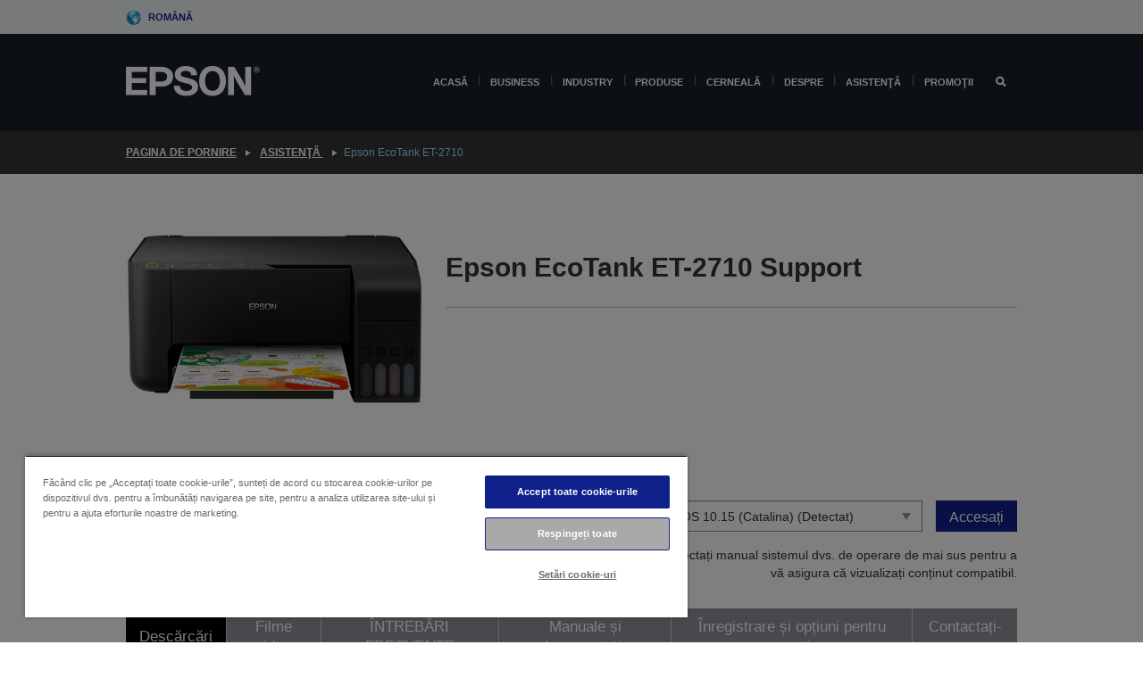

--- FILE ---
content_type: text/html; charset=utf-8
request_url: https://www.google.com/recaptcha/api2/anchor?ar=1&k=6LdpFo4aAAAAAITYTG0B3c3toMi9suaL9dfGIncY&co=aHR0cHM6Ly93d3cuZXBzb24ucm86NDQz&hl=en&v=N67nZn4AqZkNcbeMu4prBgzg&size=invisible&anchor-ms=20000&execute-ms=30000&cb=m8on9doqfpag
body_size: 48689
content:
<!DOCTYPE HTML><html dir="ltr" lang="en"><head><meta http-equiv="Content-Type" content="text/html; charset=UTF-8">
<meta http-equiv="X-UA-Compatible" content="IE=edge">
<title>reCAPTCHA</title>
<style type="text/css">
/* cyrillic-ext */
@font-face {
  font-family: 'Roboto';
  font-style: normal;
  font-weight: 400;
  font-stretch: 100%;
  src: url(//fonts.gstatic.com/s/roboto/v48/KFO7CnqEu92Fr1ME7kSn66aGLdTylUAMa3GUBHMdazTgWw.woff2) format('woff2');
  unicode-range: U+0460-052F, U+1C80-1C8A, U+20B4, U+2DE0-2DFF, U+A640-A69F, U+FE2E-FE2F;
}
/* cyrillic */
@font-face {
  font-family: 'Roboto';
  font-style: normal;
  font-weight: 400;
  font-stretch: 100%;
  src: url(//fonts.gstatic.com/s/roboto/v48/KFO7CnqEu92Fr1ME7kSn66aGLdTylUAMa3iUBHMdazTgWw.woff2) format('woff2');
  unicode-range: U+0301, U+0400-045F, U+0490-0491, U+04B0-04B1, U+2116;
}
/* greek-ext */
@font-face {
  font-family: 'Roboto';
  font-style: normal;
  font-weight: 400;
  font-stretch: 100%;
  src: url(//fonts.gstatic.com/s/roboto/v48/KFO7CnqEu92Fr1ME7kSn66aGLdTylUAMa3CUBHMdazTgWw.woff2) format('woff2');
  unicode-range: U+1F00-1FFF;
}
/* greek */
@font-face {
  font-family: 'Roboto';
  font-style: normal;
  font-weight: 400;
  font-stretch: 100%;
  src: url(//fonts.gstatic.com/s/roboto/v48/KFO7CnqEu92Fr1ME7kSn66aGLdTylUAMa3-UBHMdazTgWw.woff2) format('woff2');
  unicode-range: U+0370-0377, U+037A-037F, U+0384-038A, U+038C, U+038E-03A1, U+03A3-03FF;
}
/* math */
@font-face {
  font-family: 'Roboto';
  font-style: normal;
  font-weight: 400;
  font-stretch: 100%;
  src: url(//fonts.gstatic.com/s/roboto/v48/KFO7CnqEu92Fr1ME7kSn66aGLdTylUAMawCUBHMdazTgWw.woff2) format('woff2');
  unicode-range: U+0302-0303, U+0305, U+0307-0308, U+0310, U+0312, U+0315, U+031A, U+0326-0327, U+032C, U+032F-0330, U+0332-0333, U+0338, U+033A, U+0346, U+034D, U+0391-03A1, U+03A3-03A9, U+03B1-03C9, U+03D1, U+03D5-03D6, U+03F0-03F1, U+03F4-03F5, U+2016-2017, U+2034-2038, U+203C, U+2040, U+2043, U+2047, U+2050, U+2057, U+205F, U+2070-2071, U+2074-208E, U+2090-209C, U+20D0-20DC, U+20E1, U+20E5-20EF, U+2100-2112, U+2114-2115, U+2117-2121, U+2123-214F, U+2190, U+2192, U+2194-21AE, U+21B0-21E5, U+21F1-21F2, U+21F4-2211, U+2213-2214, U+2216-22FF, U+2308-230B, U+2310, U+2319, U+231C-2321, U+2336-237A, U+237C, U+2395, U+239B-23B7, U+23D0, U+23DC-23E1, U+2474-2475, U+25AF, U+25B3, U+25B7, U+25BD, U+25C1, U+25CA, U+25CC, U+25FB, U+266D-266F, U+27C0-27FF, U+2900-2AFF, U+2B0E-2B11, U+2B30-2B4C, U+2BFE, U+3030, U+FF5B, U+FF5D, U+1D400-1D7FF, U+1EE00-1EEFF;
}
/* symbols */
@font-face {
  font-family: 'Roboto';
  font-style: normal;
  font-weight: 400;
  font-stretch: 100%;
  src: url(//fonts.gstatic.com/s/roboto/v48/KFO7CnqEu92Fr1ME7kSn66aGLdTylUAMaxKUBHMdazTgWw.woff2) format('woff2');
  unicode-range: U+0001-000C, U+000E-001F, U+007F-009F, U+20DD-20E0, U+20E2-20E4, U+2150-218F, U+2190, U+2192, U+2194-2199, U+21AF, U+21E6-21F0, U+21F3, U+2218-2219, U+2299, U+22C4-22C6, U+2300-243F, U+2440-244A, U+2460-24FF, U+25A0-27BF, U+2800-28FF, U+2921-2922, U+2981, U+29BF, U+29EB, U+2B00-2BFF, U+4DC0-4DFF, U+FFF9-FFFB, U+10140-1018E, U+10190-1019C, U+101A0, U+101D0-101FD, U+102E0-102FB, U+10E60-10E7E, U+1D2C0-1D2D3, U+1D2E0-1D37F, U+1F000-1F0FF, U+1F100-1F1AD, U+1F1E6-1F1FF, U+1F30D-1F30F, U+1F315, U+1F31C, U+1F31E, U+1F320-1F32C, U+1F336, U+1F378, U+1F37D, U+1F382, U+1F393-1F39F, U+1F3A7-1F3A8, U+1F3AC-1F3AF, U+1F3C2, U+1F3C4-1F3C6, U+1F3CA-1F3CE, U+1F3D4-1F3E0, U+1F3ED, U+1F3F1-1F3F3, U+1F3F5-1F3F7, U+1F408, U+1F415, U+1F41F, U+1F426, U+1F43F, U+1F441-1F442, U+1F444, U+1F446-1F449, U+1F44C-1F44E, U+1F453, U+1F46A, U+1F47D, U+1F4A3, U+1F4B0, U+1F4B3, U+1F4B9, U+1F4BB, U+1F4BF, U+1F4C8-1F4CB, U+1F4D6, U+1F4DA, U+1F4DF, U+1F4E3-1F4E6, U+1F4EA-1F4ED, U+1F4F7, U+1F4F9-1F4FB, U+1F4FD-1F4FE, U+1F503, U+1F507-1F50B, U+1F50D, U+1F512-1F513, U+1F53E-1F54A, U+1F54F-1F5FA, U+1F610, U+1F650-1F67F, U+1F687, U+1F68D, U+1F691, U+1F694, U+1F698, U+1F6AD, U+1F6B2, U+1F6B9-1F6BA, U+1F6BC, U+1F6C6-1F6CF, U+1F6D3-1F6D7, U+1F6E0-1F6EA, U+1F6F0-1F6F3, U+1F6F7-1F6FC, U+1F700-1F7FF, U+1F800-1F80B, U+1F810-1F847, U+1F850-1F859, U+1F860-1F887, U+1F890-1F8AD, U+1F8B0-1F8BB, U+1F8C0-1F8C1, U+1F900-1F90B, U+1F93B, U+1F946, U+1F984, U+1F996, U+1F9E9, U+1FA00-1FA6F, U+1FA70-1FA7C, U+1FA80-1FA89, U+1FA8F-1FAC6, U+1FACE-1FADC, U+1FADF-1FAE9, U+1FAF0-1FAF8, U+1FB00-1FBFF;
}
/* vietnamese */
@font-face {
  font-family: 'Roboto';
  font-style: normal;
  font-weight: 400;
  font-stretch: 100%;
  src: url(//fonts.gstatic.com/s/roboto/v48/KFO7CnqEu92Fr1ME7kSn66aGLdTylUAMa3OUBHMdazTgWw.woff2) format('woff2');
  unicode-range: U+0102-0103, U+0110-0111, U+0128-0129, U+0168-0169, U+01A0-01A1, U+01AF-01B0, U+0300-0301, U+0303-0304, U+0308-0309, U+0323, U+0329, U+1EA0-1EF9, U+20AB;
}
/* latin-ext */
@font-face {
  font-family: 'Roboto';
  font-style: normal;
  font-weight: 400;
  font-stretch: 100%;
  src: url(//fonts.gstatic.com/s/roboto/v48/KFO7CnqEu92Fr1ME7kSn66aGLdTylUAMa3KUBHMdazTgWw.woff2) format('woff2');
  unicode-range: U+0100-02BA, U+02BD-02C5, U+02C7-02CC, U+02CE-02D7, U+02DD-02FF, U+0304, U+0308, U+0329, U+1D00-1DBF, U+1E00-1E9F, U+1EF2-1EFF, U+2020, U+20A0-20AB, U+20AD-20C0, U+2113, U+2C60-2C7F, U+A720-A7FF;
}
/* latin */
@font-face {
  font-family: 'Roboto';
  font-style: normal;
  font-weight: 400;
  font-stretch: 100%;
  src: url(//fonts.gstatic.com/s/roboto/v48/KFO7CnqEu92Fr1ME7kSn66aGLdTylUAMa3yUBHMdazQ.woff2) format('woff2');
  unicode-range: U+0000-00FF, U+0131, U+0152-0153, U+02BB-02BC, U+02C6, U+02DA, U+02DC, U+0304, U+0308, U+0329, U+2000-206F, U+20AC, U+2122, U+2191, U+2193, U+2212, U+2215, U+FEFF, U+FFFD;
}
/* cyrillic-ext */
@font-face {
  font-family: 'Roboto';
  font-style: normal;
  font-weight: 500;
  font-stretch: 100%;
  src: url(//fonts.gstatic.com/s/roboto/v48/KFO7CnqEu92Fr1ME7kSn66aGLdTylUAMa3GUBHMdazTgWw.woff2) format('woff2');
  unicode-range: U+0460-052F, U+1C80-1C8A, U+20B4, U+2DE0-2DFF, U+A640-A69F, U+FE2E-FE2F;
}
/* cyrillic */
@font-face {
  font-family: 'Roboto';
  font-style: normal;
  font-weight: 500;
  font-stretch: 100%;
  src: url(//fonts.gstatic.com/s/roboto/v48/KFO7CnqEu92Fr1ME7kSn66aGLdTylUAMa3iUBHMdazTgWw.woff2) format('woff2');
  unicode-range: U+0301, U+0400-045F, U+0490-0491, U+04B0-04B1, U+2116;
}
/* greek-ext */
@font-face {
  font-family: 'Roboto';
  font-style: normal;
  font-weight: 500;
  font-stretch: 100%;
  src: url(//fonts.gstatic.com/s/roboto/v48/KFO7CnqEu92Fr1ME7kSn66aGLdTylUAMa3CUBHMdazTgWw.woff2) format('woff2');
  unicode-range: U+1F00-1FFF;
}
/* greek */
@font-face {
  font-family: 'Roboto';
  font-style: normal;
  font-weight: 500;
  font-stretch: 100%;
  src: url(//fonts.gstatic.com/s/roboto/v48/KFO7CnqEu92Fr1ME7kSn66aGLdTylUAMa3-UBHMdazTgWw.woff2) format('woff2');
  unicode-range: U+0370-0377, U+037A-037F, U+0384-038A, U+038C, U+038E-03A1, U+03A3-03FF;
}
/* math */
@font-face {
  font-family: 'Roboto';
  font-style: normal;
  font-weight: 500;
  font-stretch: 100%;
  src: url(//fonts.gstatic.com/s/roboto/v48/KFO7CnqEu92Fr1ME7kSn66aGLdTylUAMawCUBHMdazTgWw.woff2) format('woff2');
  unicode-range: U+0302-0303, U+0305, U+0307-0308, U+0310, U+0312, U+0315, U+031A, U+0326-0327, U+032C, U+032F-0330, U+0332-0333, U+0338, U+033A, U+0346, U+034D, U+0391-03A1, U+03A3-03A9, U+03B1-03C9, U+03D1, U+03D5-03D6, U+03F0-03F1, U+03F4-03F5, U+2016-2017, U+2034-2038, U+203C, U+2040, U+2043, U+2047, U+2050, U+2057, U+205F, U+2070-2071, U+2074-208E, U+2090-209C, U+20D0-20DC, U+20E1, U+20E5-20EF, U+2100-2112, U+2114-2115, U+2117-2121, U+2123-214F, U+2190, U+2192, U+2194-21AE, U+21B0-21E5, U+21F1-21F2, U+21F4-2211, U+2213-2214, U+2216-22FF, U+2308-230B, U+2310, U+2319, U+231C-2321, U+2336-237A, U+237C, U+2395, U+239B-23B7, U+23D0, U+23DC-23E1, U+2474-2475, U+25AF, U+25B3, U+25B7, U+25BD, U+25C1, U+25CA, U+25CC, U+25FB, U+266D-266F, U+27C0-27FF, U+2900-2AFF, U+2B0E-2B11, U+2B30-2B4C, U+2BFE, U+3030, U+FF5B, U+FF5D, U+1D400-1D7FF, U+1EE00-1EEFF;
}
/* symbols */
@font-face {
  font-family: 'Roboto';
  font-style: normal;
  font-weight: 500;
  font-stretch: 100%;
  src: url(//fonts.gstatic.com/s/roboto/v48/KFO7CnqEu92Fr1ME7kSn66aGLdTylUAMaxKUBHMdazTgWw.woff2) format('woff2');
  unicode-range: U+0001-000C, U+000E-001F, U+007F-009F, U+20DD-20E0, U+20E2-20E4, U+2150-218F, U+2190, U+2192, U+2194-2199, U+21AF, U+21E6-21F0, U+21F3, U+2218-2219, U+2299, U+22C4-22C6, U+2300-243F, U+2440-244A, U+2460-24FF, U+25A0-27BF, U+2800-28FF, U+2921-2922, U+2981, U+29BF, U+29EB, U+2B00-2BFF, U+4DC0-4DFF, U+FFF9-FFFB, U+10140-1018E, U+10190-1019C, U+101A0, U+101D0-101FD, U+102E0-102FB, U+10E60-10E7E, U+1D2C0-1D2D3, U+1D2E0-1D37F, U+1F000-1F0FF, U+1F100-1F1AD, U+1F1E6-1F1FF, U+1F30D-1F30F, U+1F315, U+1F31C, U+1F31E, U+1F320-1F32C, U+1F336, U+1F378, U+1F37D, U+1F382, U+1F393-1F39F, U+1F3A7-1F3A8, U+1F3AC-1F3AF, U+1F3C2, U+1F3C4-1F3C6, U+1F3CA-1F3CE, U+1F3D4-1F3E0, U+1F3ED, U+1F3F1-1F3F3, U+1F3F5-1F3F7, U+1F408, U+1F415, U+1F41F, U+1F426, U+1F43F, U+1F441-1F442, U+1F444, U+1F446-1F449, U+1F44C-1F44E, U+1F453, U+1F46A, U+1F47D, U+1F4A3, U+1F4B0, U+1F4B3, U+1F4B9, U+1F4BB, U+1F4BF, U+1F4C8-1F4CB, U+1F4D6, U+1F4DA, U+1F4DF, U+1F4E3-1F4E6, U+1F4EA-1F4ED, U+1F4F7, U+1F4F9-1F4FB, U+1F4FD-1F4FE, U+1F503, U+1F507-1F50B, U+1F50D, U+1F512-1F513, U+1F53E-1F54A, U+1F54F-1F5FA, U+1F610, U+1F650-1F67F, U+1F687, U+1F68D, U+1F691, U+1F694, U+1F698, U+1F6AD, U+1F6B2, U+1F6B9-1F6BA, U+1F6BC, U+1F6C6-1F6CF, U+1F6D3-1F6D7, U+1F6E0-1F6EA, U+1F6F0-1F6F3, U+1F6F7-1F6FC, U+1F700-1F7FF, U+1F800-1F80B, U+1F810-1F847, U+1F850-1F859, U+1F860-1F887, U+1F890-1F8AD, U+1F8B0-1F8BB, U+1F8C0-1F8C1, U+1F900-1F90B, U+1F93B, U+1F946, U+1F984, U+1F996, U+1F9E9, U+1FA00-1FA6F, U+1FA70-1FA7C, U+1FA80-1FA89, U+1FA8F-1FAC6, U+1FACE-1FADC, U+1FADF-1FAE9, U+1FAF0-1FAF8, U+1FB00-1FBFF;
}
/* vietnamese */
@font-face {
  font-family: 'Roboto';
  font-style: normal;
  font-weight: 500;
  font-stretch: 100%;
  src: url(//fonts.gstatic.com/s/roboto/v48/KFO7CnqEu92Fr1ME7kSn66aGLdTylUAMa3OUBHMdazTgWw.woff2) format('woff2');
  unicode-range: U+0102-0103, U+0110-0111, U+0128-0129, U+0168-0169, U+01A0-01A1, U+01AF-01B0, U+0300-0301, U+0303-0304, U+0308-0309, U+0323, U+0329, U+1EA0-1EF9, U+20AB;
}
/* latin-ext */
@font-face {
  font-family: 'Roboto';
  font-style: normal;
  font-weight: 500;
  font-stretch: 100%;
  src: url(//fonts.gstatic.com/s/roboto/v48/KFO7CnqEu92Fr1ME7kSn66aGLdTylUAMa3KUBHMdazTgWw.woff2) format('woff2');
  unicode-range: U+0100-02BA, U+02BD-02C5, U+02C7-02CC, U+02CE-02D7, U+02DD-02FF, U+0304, U+0308, U+0329, U+1D00-1DBF, U+1E00-1E9F, U+1EF2-1EFF, U+2020, U+20A0-20AB, U+20AD-20C0, U+2113, U+2C60-2C7F, U+A720-A7FF;
}
/* latin */
@font-face {
  font-family: 'Roboto';
  font-style: normal;
  font-weight: 500;
  font-stretch: 100%;
  src: url(//fonts.gstatic.com/s/roboto/v48/KFO7CnqEu92Fr1ME7kSn66aGLdTylUAMa3yUBHMdazQ.woff2) format('woff2');
  unicode-range: U+0000-00FF, U+0131, U+0152-0153, U+02BB-02BC, U+02C6, U+02DA, U+02DC, U+0304, U+0308, U+0329, U+2000-206F, U+20AC, U+2122, U+2191, U+2193, U+2212, U+2215, U+FEFF, U+FFFD;
}
/* cyrillic-ext */
@font-face {
  font-family: 'Roboto';
  font-style: normal;
  font-weight: 900;
  font-stretch: 100%;
  src: url(//fonts.gstatic.com/s/roboto/v48/KFO7CnqEu92Fr1ME7kSn66aGLdTylUAMa3GUBHMdazTgWw.woff2) format('woff2');
  unicode-range: U+0460-052F, U+1C80-1C8A, U+20B4, U+2DE0-2DFF, U+A640-A69F, U+FE2E-FE2F;
}
/* cyrillic */
@font-face {
  font-family: 'Roboto';
  font-style: normal;
  font-weight: 900;
  font-stretch: 100%;
  src: url(//fonts.gstatic.com/s/roboto/v48/KFO7CnqEu92Fr1ME7kSn66aGLdTylUAMa3iUBHMdazTgWw.woff2) format('woff2');
  unicode-range: U+0301, U+0400-045F, U+0490-0491, U+04B0-04B1, U+2116;
}
/* greek-ext */
@font-face {
  font-family: 'Roboto';
  font-style: normal;
  font-weight: 900;
  font-stretch: 100%;
  src: url(//fonts.gstatic.com/s/roboto/v48/KFO7CnqEu92Fr1ME7kSn66aGLdTylUAMa3CUBHMdazTgWw.woff2) format('woff2');
  unicode-range: U+1F00-1FFF;
}
/* greek */
@font-face {
  font-family: 'Roboto';
  font-style: normal;
  font-weight: 900;
  font-stretch: 100%;
  src: url(//fonts.gstatic.com/s/roboto/v48/KFO7CnqEu92Fr1ME7kSn66aGLdTylUAMa3-UBHMdazTgWw.woff2) format('woff2');
  unicode-range: U+0370-0377, U+037A-037F, U+0384-038A, U+038C, U+038E-03A1, U+03A3-03FF;
}
/* math */
@font-face {
  font-family: 'Roboto';
  font-style: normal;
  font-weight: 900;
  font-stretch: 100%;
  src: url(//fonts.gstatic.com/s/roboto/v48/KFO7CnqEu92Fr1ME7kSn66aGLdTylUAMawCUBHMdazTgWw.woff2) format('woff2');
  unicode-range: U+0302-0303, U+0305, U+0307-0308, U+0310, U+0312, U+0315, U+031A, U+0326-0327, U+032C, U+032F-0330, U+0332-0333, U+0338, U+033A, U+0346, U+034D, U+0391-03A1, U+03A3-03A9, U+03B1-03C9, U+03D1, U+03D5-03D6, U+03F0-03F1, U+03F4-03F5, U+2016-2017, U+2034-2038, U+203C, U+2040, U+2043, U+2047, U+2050, U+2057, U+205F, U+2070-2071, U+2074-208E, U+2090-209C, U+20D0-20DC, U+20E1, U+20E5-20EF, U+2100-2112, U+2114-2115, U+2117-2121, U+2123-214F, U+2190, U+2192, U+2194-21AE, U+21B0-21E5, U+21F1-21F2, U+21F4-2211, U+2213-2214, U+2216-22FF, U+2308-230B, U+2310, U+2319, U+231C-2321, U+2336-237A, U+237C, U+2395, U+239B-23B7, U+23D0, U+23DC-23E1, U+2474-2475, U+25AF, U+25B3, U+25B7, U+25BD, U+25C1, U+25CA, U+25CC, U+25FB, U+266D-266F, U+27C0-27FF, U+2900-2AFF, U+2B0E-2B11, U+2B30-2B4C, U+2BFE, U+3030, U+FF5B, U+FF5D, U+1D400-1D7FF, U+1EE00-1EEFF;
}
/* symbols */
@font-face {
  font-family: 'Roboto';
  font-style: normal;
  font-weight: 900;
  font-stretch: 100%;
  src: url(//fonts.gstatic.com/s/roboto/v48/KFO7CnqEu92Fr1ME7kSn66aGLdTylUAMaxKUBHMdazTgWw.woff2) format('woff2');
  unicode-range: U+0001-000C, U+000E-001F, U+007F-009F, U+20DD-20E0, U+20E2-20E4, U+2150-218F, U+2190, U+2192, U+2194-2199, U+21AF, U+21E6-21F0, U+21F3, U+2218-2219, U+2299, U+22C4-22C6, U+2300-243F, U+2440-244A, U+2460-24FF, U+25A0-27BF, U+2800-28FF, U+2921-2922, U+2981, U+29BF, U+29EB, U+2B00-2BFF, U+4DC0-4DFF, U+FFF9-FFFB, U+10140-1018E, U+10190-1019C, U+101A0, U+101D0-101FD, U+102E0-102FB, U+10E60-10E7E, U+1D2C0-1D2D3, U+1D2E0-1D37F, U+1F000-1F0FF, U+1F100-1F1AD, U+1F1E6-1F1FF, U+1F30D-1F30F, U+1F315, U+1F31C, U+1F31E, U+1F320-1F32C, U+1F336, U+1F378, U+1F37D, U+1F382, U+1F393-1F39F, U+1F3A7-1F3A8, U+1F3AC-1F3AF, U+1F3C2, U+1F3C4-1F3C6, U+1F3CA-1F3CE, U+1F3D4-1F3E0, U+1F3ED, U+1F3F1-1F3F3, U+1F3F5-1F3F7, U+1F408, U+1F415, U+1F41F, U+1F426, U+1F43F, U+1F441-1F442, U+1F444, U+1F446-1F449, U+1F44C-1F44E, U+1F453, U+1F46A, U+1F47D, U+1F4A3, U+1F4B0, U+1F4B3, U+1F4B9, U+1F4BB, U+1F4BF, U+1F4C8-1F4CB, U+1F4D6, U+1F4DA, U+1F4DF, U+1F4E3-1F4E6, U+1F4EA-1F4ED, U+1F4F7, U+1F4F9-1F4FB, U+1F4FD-1F4FE, U+1F503, U+1F507-1F50B, U+1F50D, U+1F512-1F513, U+1F53E-1F54A, U+1F54F-1F5FA, U+1F610, U+1F650-1F67F, U+1F687, U+1F68D, U+1F691, U+1F694, U+1F698, U+1F6AD, U+1F6B2, U+1F6B9-1F6BA, U+1F6BC, U+1F6C6-1F6CF, U+1F6D3-1F6D7, U+1F6E0-1F6EA, U+1F6F0-1F6F3, U+1F6F7-1F6FC, U+1F700-1F7FF, U+1F800-1F80B, U+1F810-1F847, U+1F850-1F859, U+1F860-1F887, U+1F890-1F8AD, U+1F8B0-1F8BB, U+1F8C0-1F8C1, U+1F900-1F90B, U+1F93B, U+1F946, U+1F984, U+1F996, U+1F9E9, U+1FA00-1FA6F, U+1FA70-1FA7C, U+1FA80-1FA89, U+1FA8F-1FAC6, U+1FACE-1FADC, U+1FADF-1FAE9, U+1FAF0-1FAF8, U+1FB00-1FBFF;
}
/* vietnamese */
@font-face {
  font-family: 'Roboto';
  font-style: normal;
  font-weight: 900;
  font-stretch: 100%;
  src: url(//fonts.gstatic.com/s/roboto/v48/KFO7CnqEu92Fr1ME7kSn66aGLdTylUAMa3OUBHMdazTgWw.woff2) format('woff2');
  unicode-range: U+0102-0103, U+0110-0111, U+0128-0129, U+0168-0169, U+01A0-01A1, U+01AF-01B0, U+0300-0301, U+0303-0304, U+0308-0309, U+0323, U+0329, U+1EA0-1EF9, U+20AB;
}
/* latin-ext */
@font-face {
  font-family: 'Roboto';
  font-style: normal;
  font-weight: 900;
  font-stretch: 100%;
  src: url(//fonts.gstatic.com/s/roboto/v48/KFO7CnqEu92Fr1ME7kSn66aGLdTylUAMa3KUBHMdazTgWw.woff2) format('woff2');
  unicode-range: U+0100-02BA, U+02BD-02C5, U+02C7-02CC, U+02CE-02D7, U+02DD-02FF, U+0304, U+0308, U+0329, U+1D00-1DBF, U+1E00-1E9F, U+1EF2-1EFF, U+2020, U+20A0-20AB, U+20AD-20C0, U+2113, U+2C60-2C7F, U+A720-A7FF;
}
/* latin */
@font-face {
  font-family: 'Roboto';
  font-style: normal;
  font-weight: 900;
  font-stretch: 100%;
  src: url(//fonts.gstatic.com/s/roboto/v48/KFO7CnqEu92Fr1ME7kSn66aGLdTylUAMa3yUBHMdazQ.woff2) format('woff2');
  unicode-range: U+0000-00FF, U+0131, U+0152-0153, U+02BB-02BC, U+02C6, U+02DA, U+02DC, U+0304, U+0308, U+0329, U+2000-206F, U+20AC, U+2122, U+2191, U+2193, U+2212, U+2215, U+FEFF, U+FFFD;
}

</style>
<link rel="stylesheet" type="text/css" href="https://www.gstatic.com/recaptcha/releases/N67nZn4AqZkNcbeMu4prBgzg/styles__ltr.css">
<script nonce="r93FkqyIgjh2vYfOZ1capA" type="text/javascript">window['__recaptcha_api'] = 'https://www.google.com/recaptcha/api2/';</script>
<script type="text/javascript" src="https://www.gstatic.com/recaptcha/releases/N67nZn4AqZkNcbeMu4prBgzg/recaptcha__en.js" nonce="r93FkqyIgjh2vYfOZ1capA">
      
    </script></head>
<body><div id="rc-anchor-alert" class="rc-anchor-alert"></div>
<input type="hidden" id="recaptcha-token" value="[base64]">
<script type="text/javascript" nonce="r93FkqyIgjh2vYfOZ1capA">
      recaptcha.anchor.Main.init("[\x22ainput\x22,[\x22bgdata\x22,\x22\x22,\[base64]/[base64]/[base64]/[base64]/[base64]/UltsKytdPUU6KEU8MjA0OD9SW2wrK109RT4+NnwxOTI6KChFJjY0NTEyKT09NTUyOTYmJk0rMTxjLmxlbmd0aCYmKGMuY2hhckNvZGVBdChNKzEpJjY0NTEyKT09NTYzMjA/[base64]/[base64]/[base64]/[base64]/[base64]/[base64]/[base64]\x22,\[base64]\\u003d\\u003d\x22,\x22KhAYw43Cm0/DusKzw4XCjcKhVh0jw65Nw5tJZnIDw5fDnjjCicKpLF7CjDPCk0vCkMKNA1kFBWgTwr7CpcOrOsKcwp/CjsKMCsK7Y8OKSAzCr8ODGUvCo8OAMwdxw70pTjA4woRLwpAKGcOhwokew7HCrsOKwpIHAFPCpG5XCX7DiFvDusKHw7bDncOSIMObwo7DtVhzw6ZTS8Klw6Nud1vCksKDVsKHwo0/[base64]/[base64]/DgW/DiMOkSMOcwrLCs8OywpFoMDHDq8OCAMOSwp/Co8K/M8KLVSZfZlDDv8O4O8OvCnEsw6xzw4LDqyo6w6nDmMKuwr0yw4QwWlsdHgxHwpRxwpnCjXsrTcKTw47CvSIBCBrDjhJBEMKAS8OXbzXDqMOYwoAcIcKxPiFuw78jw5/Du8O+FTfDuWPDncKDP3YQw7DCt8KBw4vCn8OdwpHCr3EDwovCmxXCo8OZBHZgUzkEwq7Ch8O0w4bCu8K2w5E7fgBjWWAIwoPCm2zDqErCqMO1w4XDhsKldlzDgmXCqcOKw5rDhcKBwqU6HQ/CmAobFgTCr8O7OE/[base64]/DglrCk8K/dQlVPsKKY8OKwofDq8Krwpg8wqrDtEwww5zDosKEw7JaG8OtU8KtYnLClcODAsKAwqEaOWYdX8KBw6FWwqJyOsKMMMKow6LColLCjsKFNsOVV1vDrsOmSsKQFcOGw6Z4wqnCosOkRBgCZ8OseB8Dw6ZIw6ZTdQwFS8OSQwdeXMOQMhPDu2/CjsKfw4Jfw4XCqMKtw6XCuMKXVFJwwo1oZ8KVMAvDgsOawrZVRSlNwqvCnQ3DiAYEE8OwwrEAwoEXa8KvbsOVwrfDvBAUWSl0YzLDp2LCjV7CpMOpwrnDrsKvHcKfL3VOwpjCm3l5NcKUw5DCpHQwA0/CtiRjwqMvCcOoAB/[base64]/[base64]/wpHDsEBlU8O+w5HCmgdAw6fDkcO2woRmw6PCm8K/IxPCrMOnbFEbw67CtsK3w5obwpUEw67DpCtTwrjDtFFSw6PCu8OmG8KRwqw6cMKGwptmw6Evw5PDmMOUw5lMCcOBw53CssKCw7BLw63ChcONw4zDs3fCugAhPjLDvmxjcBtaKsOgfsOFw7cBwptnw7XDiVEuw7QMwozDpi/CpcKYw6PDqsKyFMOHw58LwpomPhVUOcO4wpctwpXDhsO/[base64]/w7/CncKgw68mA1/DnW3DrFIqwqYxwq4jaTchw5wNYiDDhlAUw4LDvsOOVApXw5N8w4Uzw4HDtC/ChyLCqcKcw47Dm8KeByRoSMKJwpfDqynDky41O8O0JMOywocSX8K4woDCr8Klw6XDgMKrH1BHcSfDo2HCnsOuwqbCoxUew6bCnsOgXSjCsMOKZMKrHsKIworCinLCpgI+WVTCpzQcwonCmHFEIMKBSsK/QCTCklrCjWBJU8KmKMK/wpXCjmVww7/CscKywrpBJhzCmlBmIWHCijogw5HDtnDChDnCkClTw5t2woDDujxjEG5XVcK0JEYVRcOOwrEMwr8yw6kIwoMJdhjDrCxpL8KZXcOSw4HCvMO1wp/CqmMPCMO7w7JxC8OXU2dmQ3gZw5o8w49ZwqDDtsKlE8Oww6LDtcO2bhw7JHnCosOTwogqw5FEwofDlH3CrMKQwpM+wpXCjCHDjcOgPhwCCFbDqcOICwc/w7TDkgzCucOkw5BvNQw8wq1kM8OmYsKvw50mwrpnAcOjwo7Do8OAI8Khw6JxGXrCqG1LG8OGYjHCmSMAwrjCpDkQw6R5I8KSPkbCuBfDl8OGYH3Cj1A+w6V1VMK9D8KecU8VQ1zCv3TCrsK8Z0HCrE7Di2cGK8KLw7Q+w5DClsK3SitJDUZVAMKkw7LDk8OIw4vDpls/w7c0Xi7CksOmEW7Dn8OZwqQVJcOpwrfCjhUqdsKDI3/DugLCsMKBehBOw4pgR3PDhQIOwoPCoAbCgUtmw59pwqvDl3oDOsK+XcK2wqkqwogQwpY1wpXDisKXwrfCnzvDhcO8QRTCrMKWFcK3NnzDoQk0wooBO8Klw4HCn8Oxw4FcwoJLwpsmTS/Do0fCqhUvw43Dg8KSYMOcfgQSwrY7w6DCoMOywpfDmcK/w7rCjsOpwph/w6knHgcCwpIPOMOlw6bDtSZnCQ4iUMOdwrrDqcOzL0/DmGDDrUhCMcKUwqnDsMKhwpfCrWtqwpvCtMOkVsO9wos3Ow3DnsOMaho/w53DpxLDsxp6wotpJU1ERknDpnnCj8KmFVbCjcKfw4FTUcOCwq7ChsO2wpjCucOiwr3CsTHDhEbDpcO7L1fCs8OaD0DDlsOEwojCkk/Dv8KJEBvCvMK0S8K6woLDkzjDpl0Aw74cLGfCrMKfE8KhRcOIXMO/DMKqwoEyQGnCqR7Ds8KIGsKTw67DqALCjVg6w4rCu8OpwrLCq8KKFyzCiMOKw6INAQfCsMKdJ1A1VX7Dm8KcEyZNW8KHG8OBMMOYwr/Ds8ODWMOWYcKLwpUkWVbCpMO1wo7Dl8Ogw7oiwqTChzJkJ8KEPxHCoMONdChYwrdqw6ZOIcOlwqY/[base64]/CqVDCvGrDicKKNcO1CMKlZMK2w7g/wqPDtlXCvsORwqAWw4g+OVQuwolGTXxvw5plwrViw61uw6zCncOrMsO6wpjDscObKsOqFgF8IcKndjbDu0HCtTLCrcORX8OzKcONw4oZwrHCmxPCpsOawpDCh8OEUkdtwrllwqDDt8Olw44pGUgGWsKXUF/[base64]/Dp8OQIVdAXwjDgcOZwqTDtcO4w6vDn8KewqdBHHXDpcOBJMOtw6/CkglwZMKvw6dEIXvCmsOXwpXDoy7Dk8KAMiHDkyPCpUBzWMOWJF/[base64]/DmsK8ODgfwpHCmS3DszHCisOzwr7Cg1Yrwrl2wp7Co8OMYcK+bsObdlBrOS8BdcOHwpoOw7ZYfAprE8O5PUJTAQPDnxFFe8OQEBEmO8KILlTCkXbCpkc7w4p4wo7Cg8Olw4cdwo/DsTE6DwVrwr/[base64]/wqkJGX7Cl8KiwrXDkcO6wr7Du8Oxakwyw5/DiMKzwpxoenLDosK1eW/Do8OlR2DDqMOZw5Ykf8OYY8Kkw4cgYFvDg8Ouw53CozTDisKaw77CnS3Dh8Kuw4JySFUxX0sCwprCqMOhOgTCpzwjRcKxw6hKw61NwqQACTTCn8O1HAPCkMKlN8Kww43Duw85w4PCh3l5wrMxwrfDmU3DosO3woxWNcKLwo/Dv8O5w6DCtMKjwqpmORfDnD1TU8OawqfCusKAw4/[base64]/a8OJRsOdwoLDpFNNw5jCgBHCq8O8wqTDj8O5EcK4OVotwoXCmyZzwopLw7IVJUkbanHDk8K2wrJXWGsIw6nCjVfDnAbDpD4DHXVuGAgswq5kw4bCuMOSwqXCs8OuY8Ofw6cFwo85wpMnw7XDksOJwprDk8K/EMKrfTwFVTNkUcOFw5Zyw64twpAEwojCjTg4Q11XcMK8AMK0Z2LCqcOwRUtywqHCo8OLwofCvHPDq0LDmcO0wp3Dp8OGw6gfwojCiMO1w6LCsQJLD8KRwqjDg8Kmw5wyYMOGw57CmMOVwqstFMOTLQfCr3cewrvCvMKbBHjDpi92w690XAZ/aGvCrMO9GitXw4prwoV4bz5ga0stwpjDmMKDwrouwrEkLHM3fsK6fUxCMsOpwrfDlcK9AsOUYcOww5jCnMKWO8OPJsKNwpBIw6tnwpHCpcOzw6ojwrBnw5/DnMKuEMKPX8KURjfDhMKVw5gCBEfCgsO3BDfDjyfDq0jChX5Sd3XCslfCni1geUBrVMOcccOzw4xvHGTCqx5hMMKMcXx4wp8Yw7TDnsKgNsKiwpjDtcKYwrlew6VZN8K6AXvCt8OgRMOjw4bDrz/CkcO3wpMfBcO8HGjDkcO3JEkjT8OKw4PCvA7DocOqGAQMw4LDu07Cl8KLwqXDqcObLg/DlcKPwp7CuWnCmEUHwqDDk8KHwrtswpcbw6/DvcKrwqHCrlHChcKew5rDtFxZw6tXw6MAwprDvMOFecOCw5oMHsKPV8KWTQDCmcOIwqoWw5rDkTzChRE/WRDCiS0Iwp7DlyIRciXCsSXCv8O1GMKQwog2b0HDisKMJ2Y7w7fCl8O6w4XDpsKpf8OpwrpIHW3CjMO+ZlAXw7LCvmDCisKQw7PDv0DDilfCnsKJZGx3KcK1w5EbL0LCu8O5wpUhA1bCiMKeUMK/OwYDMMKwQz84HMK4asKFCmEfbsKww73Ds8KeD8Khaw4dw7/DnD1Ww6vCiC/CgsKQw7UeNHbCoMKDQsK9FMOuLsKzCzMLw7kAw4rCkwLDoMOFHFTCoMK0w4rDusKxMMKGKm04CMKywqPDpwofbVFJwq3DocO/[base64]/[base64]/CsDouw6nDocOdwoQtMn/[base64]/[base64]/wrnCjBrDvcO+w5fDt8KrahIPbjLCjmfCgcKbPH7DqwfDiQnDrcO5w7RFwp9Tw43CksK5woDCi8KwemXDtsKJw7B4AwE/woInIMOeFsK1PsKgwqIBwrLDv8Otw5pTc8KGw7rDqGcPwpHDg8OedMK+wq4NWsO+RcKyLcOfQcOfwp3Dtn3DjsKIasKZRTnCug/CnHR1wp9ew6LDqnDCjlzCmsK9c8OTRDvDpcOFJ8K0FsOwaR/Dj8OTwpvCp19SAsO6M8KDw6TDmDHDv8KmworDisK3S8Kiw4bClsOyw7TDvjQiGMKnW8OhBBs2ZcK/ZyTDiWHDgMKUUcK/fMKfwojCj8KvDiLCtcK/wpDCn2J3w5HClRNsCsOtUhBwwpPDtAPDnsKiw6fCrMOnw6gmG8OOwrzCpsO2T8OuwqA0wqvClsKNwpzCs8O4HgUXwpVCUi3Di3DCsHjCjB3DqGrDr8OQXCw1w6DCoFjDi0Q3QwPCn8OqP8OlwqHCvMKXFsONw7/[base64]/[base64]/CqxvCkD8Lwr8QPAx6wqTDuFJaw74Xw6bCgsO8wrTDusOCThUzwpdkw6NWCcKjO23DnFHDlQ5qw7rCr8KyNcKoeClQwq5Iw73CvRULS0UCKSFiwrbCmMOKBcOpwq3CjcKuBSkEKxppGCDDuyDDpMOhS3DClsOJIMKzD8ONwpYfwr4ywqfCo29PCcOrwowzfcOww5/Cm8OSPsOJcSfCscKuCzfCgcO+PMO3w4rDgGTCjMOFw4LDpl/[base64]/CtMKxXzXClAdLXcKyM2tQacO9AcKrwprDrMOtSDLCnmzDsyXCmzVjw5ZLwpU/JcOOwrrDg10IMnpMw5lsEB9Gw4DCoEA0w6krw5oqwqNSNcKdeG4Cw47Dr3bCgsORwqzCpMOhwpQLA3rCrWEdw4HCoMO/wrMyw5kLwq7CrTjDj1vCgcKnB8KPw6xKRSl4YsK7P8KfaQZPUGEcU8KdFsOsTsOKwoZoBAhhwqfCkMOlUMONPsOiwpLCksKEw4rCjVDDjngeVMOXUMK4YcOGC8OaD8Ofw587w6FmwpTDh8OiZDZXXsK0w5TCvXbDultxMsKqHz8wLUzDhHhDMkvDmQrDlMKTworCtwI/[base64]/[base64]/ChsKyWcK9wrt5wrXCocKUCHPCscOwSGdswqF5TzjDtQjDtwbDg0TCvmd2w40pw5BJw7tVw6Isw4bDisO3VMKbesKjwq/[base64]/[base64]/Dh8KNwq4Ow43CgXhSHsKRwpLCgD7Dpm9zwoHDg8ONw7XCk8OPw6dLU8O3JV45dcOrGlwNGhpmwo/DgSttwqJrwqJKw4DDqS1lwr/CuhsYwph/woFERAjDg8KrwrlAw6VKJQdfwrNFw5/CqcOgCT4SVTHDoU/DlMKHw6PDmHoKw75LwoTDtx3DvsONwo/Cs203w6diw5lcasKiwqrCrwPDuDlpbl9nw6LCuBjDsHbCkSNqw7LDiizCiBgpw5V/wrDCvETCsMKzbMKswpXDjMOaw6McDh1Bw7JxL8KFwrXCvWTChcKhw4UtwpbCpsKcw7bCoRZkwo7DuSJbY8OmNwVewoTDicOjw63DqDZdTMK8JcOSw4tuU8OBOGdFwpIkX8Oqw7Jqw7Emw5/Ck0Y7w5PDn8Kbw57Ch8O3J24oTcOFFBbDvEfDgAlMwpDDoMKpwo/CuzrCl8KZPwfCn8KawrrCusOuXjrCikXDh24YwqfDucKCIMKKW8Kaw4JRwp/Ck8OGwokzw5LCk8Kpw4HCmQDDn05xQsOow54xJ23ChcKgw4jCnsOywqvCh1nCpMOuw5nCvSrDvsK3w6jDpcK3w4ZYLCh4A8O+wrocwrJ7GMOXHBMUc8KpQU7DpsKva8Kpw6vCgSnChEd7Ak99wrnDmjceBlLCjMKJbQDDqsOPwopHGS/[base64]/[base64]/DsMKsH2TDi8OiwpRsXC42w7Z4EklvKsOvwq95wp/CisOOw6BUcjPCmz1awo5Uwogbw48bwr4Qw6XCucO4w7InVcKqRAvDrMK2woxuwqrChFTDqsO/w7UKB3RAw6fDgMKywplhVCgUw53CimPCsMOfX8Kow53ChXZ7wohiw74yw6HCkMK4w6N7LXfClxfDrjzDhsKVWMOMw5gyw53DtcKIeUHDqz7DnnHCogHCt8K/ZcOJTMKTTQHDrMKPw4PCpMOHcMKvwqbDmcOFDsOOL8KtGsKRw413ScKdF8OawrbDjMKTwrIbw7ZDwpsPwoAHw7LDi8Oaw5DCpcKVHSUAHFpVZU92wpwBw6LDscKzwq/[base64]/[base64]/DnMOqworCmil/wprClMO9GcOcwrnDiMOZw7dbw5jCqMK8w7o/[base64]/DvntVw4bDhBfCghYWw4lnwrPDl8O4w5xEwovCtCnDmsOYwqEEOyIdwpceCsK/w7PDlmXDoUbClzbDrcOQw5Nnw5TDmMKfwp7DriRLb8KSw57DiMO3w48cLkrCs8OKwrcTAsK6w5nCmcK+w7zDocKswq3DsE3DoMKjwrRLw5Jhw7Q6BcO2acKowq4dDcKJwpbDkMOlw6koED89TF3DvRTClBbDvGPCgAgTCcKqM8OYPcKjPiZZw7pPFTHDnwPCpcO/CsKpw47Cjm5iwpNvHMKAAcKcwpYIWcK9ScOoADZ+wo9DbxtVYsOnw6XDgxjChylLwrDDs8KmfsOaw7bDrQPCh8KwVsOWFwFsMsOMdy5Pw6cXwoUmwoxcw64kw4FodcO/woAdwqzDgMOewpIkwrfDtUIGd8OtV8Ooe8KUw7rDvgocZcKRasKnfmjDj1DDp1HDgWdCU1PCnxM9w7TDh33CpygUBcKQw4HDqcOWw7zCpwRqA8OFTWwaw7Nfw7zDlg/[base64]/CssK1w7BRwrQVw5/DhC8Sw7Mgwp3DqAhBYsK8WsO0wqDDi8KAfgwZwozDhgRoTxhEMQXDv8K7WsKOZTUWfMOTQMOFwoTDmMOEw5TDssKyaHfCq8KRX8Krw4TDucOmdm3Dg1Uqw6fDsMKPYQjClcO3wojDuHLCgsOGVMOXV8O7f8KswpzCmMO4OcKXwpMgw40bLcOIw4gbw6s7YUlKwr9/w5PDtMOJwrdyw5/CrsO2wqtTw7DDj2HDgMOzw4rDrGo5QsKLwrzDpWRaw45fUcO2wr0mHMKgAAF5wqkTZMKvTTQXw5FKw6A2woUGdiNfCkfDlsOTUgnCuhM0wrjDkMKTw6/DrUfDsmfCp8Kqw4Mnw4XDnWtzIMOQw7Emw4PCihLDkTrCksOsw6/CpBrCtsO4wrvDjUXDkcOrwp/CusKSwrfDl34fGsOyw6YBw5/DocOMB23Dt8OsRXXDlSPDgQIGwqXDrRLDlFPDrsK2Mk3Cj8Odw71ze8KONQosIyTDi04QwogEDD7DnwbCu8Ogw6sww4FYw7NpQ8OWwrQ/[base64]/[base64]/EsKBw4fChArCmhzDjsK4dAhNw4dOPkdFG8K8wrMtNRjCssO0woMAw67DkcKWNDIjw6w/wp7DucKWazVaasOVCE9+wq4nwrHDvGMYHsKLw5M7BW5TJHxZMGsPw7N7QcOOM8OoaSrCg8OaUEvDi0DCjcOVfMKUC18TasOMw5NARsOpVBvDj8O1ZMKaw5Fyw6YpCV/Dl8KBEcK4aQPCscKfw511w5Yaw5TDlcODw7NbEkU6f8O0w4w/BsOdwqc7wrxTwqwQK8KMTlvCr8KDEsOCfcKhI1jCnsKQwoHCqsOGaG5sw6TDtD8dCivClXfDgXcyw7DDp3TCiyoLLGfCshlMwqbDtMOkw4TDgCogw7TDn8Osw5LDqStVF8O0w7gRwphtE8OsIBnDtsODP8K6DlfCsMKQw5wmwqAEZ8KhwpXCiwYKw5PCssOuNh/[base64]/Ct8OIM8Kww5HCimTDgMK/dyrCg8OQCDkgwpt+e8O2QcOifcOUO8Klw7rDtCJFwpZnw742wrg+w4XCtsKtwprDlEjDtFzDgSJ+Q8OAcMOyw5Blw7jDpSnCp8OCC8KUwpsgZwFnw5E5wrZ4dcKIw7gmCVs3w7rCmHERSsOaUEnCnTlywr4jVh/DgMOOdMOww5DCtVM7wo3CgcKTcSvDo1xPw5MFWMK8BsOUGyE7B8Kow7DDt8OQIC5OTTUxwqvClCvCs0LDn8OORQMlDcKiLsOpwpxrdsOxw6HCmgfDj0vCpmHCm2UFwp43Z1FvwrjCosKCaxLDhMOPw6bCuXZFwpYnw4HDuQzCosKVFMKcwq3DhMKSw5/CjmDChsOCwpdUMwzDucKAwpvDqhJQw7dKJATCnilqSsOvw4zDkm1qw6V2Ak7Dt8K5LTh/dSYuw7jCksOUcRzDiC57wpUAw7XCgMODXsKuDcKBwrxkw5VIasOlwprDqcK6Tw7Cp3vDkDV4woDCmjhKN8K5FiFWHUdOwp3CnsK4KXJwVSnCtcOvwqACw5PCnMOBZsOZFsK2w4nDkTNPJATCsGInw70TwpjDncK1QxJJw6/[base64]/CiCPCoRjDn8KwwqlwOEbClsKhwpbDsDBDXsKBw7DDnMK5YG3Cj8Olwqw5FkFlw6Ibw7PDhMKNFsOIw6/Ct8KRw7Egw6N9wosGw6/[base64]/[base64]/[base64]/CgRNUw4nChcO2w5o+bX1sK8KcBTTCkBPCsFwEwrXDr8OOw5jDmyDDki5FNiEUY8KDw6p+FsO7w7gCwrlfaMKSw43Dj8O/[base64]/[base64]/DrwzDigXCpAPDgMOaMyxRw6NHw4fDmcKRH1nDpXnCtAUgw7jCtMKTAsKWwpwdw55EwozCncOUasOmDFzCvsKxw7zDviXChULDt8KEw5NPB8O/S1QXRcK6M8KIK8K2PW07HMKqwr1wHGfCk8KYQ8Olw6Jbwr8PN3J9w4J2wrHDlMK8asKQwrwNw6/DkcKMwqPDtH4CdsKvwoHDv3zDm8OlwokfwqNRwpPCiMOZw5jCgzg1w4xCw4Zgw77ChDTDp1B8HnV7H8KqwpkpQsK9w6rDqFDCssOmw7JOP8OgbSjDo8KzDzIvEDgtwqJZwqJDcmLDhsOoZmjDgsKONAZ8wpNyKcOJw6TCjj7CtlTCmQ7Do8Kzwq/CmMOIf8K1T2XDvFZNw5pOasO2w6Q/w7MUF8OCCQfDtMKQYMKew4vDqsKmRkoWEsKPwrHDgHYswpLCh1nCpcO9PcOBNwvDrzPDgA/CncOKKXrDsy41wol+A0xTJMOGw5ZrAMKkw6fCn23CkGvDgsKqw7zDixRzw5LDgQ14LcKCw6jDqDHCi31xw4rCmlguwq/CvMK0Y8OVMMKkw4/Ci1hUeTbDhUFhwqVBUyjCszcWwofCpsKseGUZwoxrwpBjwqk6w783asOyfMOOwoVWwoggZnLDtFMiKcOjwpHCvTB1w4Upw7rDusOgBcKiLMO3Dng+w4cKwpLCm8KxTcKjKzZFIsOhQSLDg1zCqnnDisOwNsO/wp0uPcKKw6fCoUAFwq7CqcOjSMKrwpHCpynDt19ewrgGw50jwqVqwrYfwqBvSMK3QMKiw4PDvsKjCsKqPnvDqBI1QMOPwpLDs8K7w5hKRcKEPcKfwq/DnsOvWkV8wqzCsXnDkMKGIsOCw4/[base64]/VwvCncKbAsOHF8O6IMOzWcK3wqJ9w4p2NWQhYkItw5zCk0HDgkR4wqfCq8O+ZyMcIFbDvsKXGy9RGcKGAzTChMKCHyItwrZ6wr3CgsOfQ0jChTnDtsKcwrPCscKVOhbCmk/DhEnCo8OUGHTDlR07ABfCkw0Iwo3DhMK2WhnDpQ97woDCk8K3wrDClcK7dSFXXjBNAcKDwpZVAsOZGE9+w7oUw6TCigPDnsOTwqoyRH9iw559w4lDw6DDiBXCkcO9w6Y/wocWw7/DizBVO2jDgBrCkkJAFA01UMKuwp9JT8OtwrjCksOuIMO4wqXCk8OzFxFwPSjDj8Oqw6QTaUbDgm8yKAAoMMOoIBrDksKUw4QWThNmNlLDpsKnVMObBcKrwqfCjsObJhrChkvDnAJywrHDrMO9IEXCszJbfnjDgHU3w4s6TMOsBGXCrC/DuMKzCUFoGAfCkh4zwo0XckRzwpF1w6tlTxPDsMKmwqrCnyx/ScKJPsKIDMOBV0EMPcKqNsOKwpAcw4DCoxdMNh3DogElJcKSIiBPBy97LFEaWAzCuRLClVrDvhUWwos7w65uXcKbD0luLcKbw7PDj8O5wpXCtz5UwqoCZMKbZsOAaVfCiUd/w4tTLF/DpQfCgcKow7fChklXQDfDm3JlXcOQwr51GhVAUUlgSU9JHTPCkSnCi8KwImrDl0jDr17CsUTDmh/DhCbCgz/DhsOWJsKwNW7DssOqbUstHjp6VGTCn38XZxERR8KDw4vDh8OhSMOLRMOgMsKTdAgLJGhkw4vChcKxOUplw57Dk0fCocO6w4XDqR3Cp1pAw7p/wpgddsKxwqjDkVEDwqrDjjzCl8K5K8Ogw78XFcK1ZxFiDcO/wrptwqnDij/CnMKSw5bDn8OEw7cuw6nCpQvDq8KUbMO2w5HCo8O3w4fCiUvCnUxFfE7CtCM7w6kPw5/[base64]/CnwzDgWpebMOIw4csF8KSagPDg3nDmhYSw5EXJE7DjMKNwpdpwqPCj07CiX41F15ZKMObBg8+wrE4BsO2wpE/woRTfkhww7gfwpnDosOGY8KGw6zClg7ClWcIbwLDj8KUciZBw47CsibDk8K5wpsVazrDqsOrdk3CtMO/BFoNbsOzU8Kiw7JEb0jDtcOww57DuTLCosObSsKFLsKPTsOhOAs/BsKVwoDDtk4Bwq89KG/[base64]/JcOlw71pI18kwoJEIgfCokpkcMOZXxYvc8K+w4fCswVTecKSVcKHVcO7KzvDoUbDmcOFw57DncKWwrTCrMOFTsKpwpgvdsOjw4gTwrHCpzU1wrk1w4LDtS7CsXgrCsKXOsOwWTRdwp4FYcKADcOpbyZ6KHTDry3Dpk/Cuz/[base64]/w71cw6jDi8KVFcOgczQ8w7nCsGdEw6XDpsO/w4/DvUkmPhTDisKOw5toFF1gBMKlNSl8w4BMwqImfH/DvcK5KcOnwqEiw416w6Qjw5t7w48Lw5PCogzDjVweHcO2KTIaR8KRBsOODiPCjx1LDHJYJyYSD8K8wrFgw5BAwrHDgsO+PcKLJMOow7zCq8OsXmrCn8Ksw4vDiSwkwqUsw4PCnsK8PsKEAMOUPSJ/wqwqd8OEDDU7wqzDsxDDllh4wrhCFDvDssKzPm8lLBnDhcOEwrNhNcOMw7PCoMOUwobDozsYHEHCvsKkwrDDtQA6wpDDmsOaw4cZwq3CrsKXwoDCgcKKSRgUwrTCuV/DmFphwpXCl8KCw5VtCsKKwpQPHcKYw7AJFsOewrTClcKzeMO8RMKxw4nCmGTDmMKdw6kJPcOsN8K9UsOHw7HCvcO/PMOATjDDmRQhw7Rfw5vDqsOZGsO7WsONMsOWVV8uQQHCnR/Ch8OfKS9Yw6UBw6PDl0FfCQjDtDkqYcOJAcO/w4/DuMOhw4nCqwbCoUXDi11awpfCrG3CjMOzwofDkCvDksKhwr1Aw6Ysw7oYwrFpFQfDrkTCp1sdw7fCvQxkAMOqwrE2wrp3KMKmwr/Dj8OMG8OuwpPDuEPDiTzCsnPDsMKFBwMkwo9VT1MQwp7DgykEIiDDgMKeEcKVZn/DpMOrFMO7CcKJEGvDpDzDv8ONb291a8OYYsK3wo/DnVnDu0M5wrzDpsOjXcOGwo7CmVXDh8KQw73DvsK6fcOrwrPDgkcWwrFxcMKlw4HDnlFUT0vDgAscw7nCoMK2XMOqwo/DhsKAKMOnw59XYcO/dcKpMcKvNDI/wpdUwr5hwpFhwpbDlnIQwot3SyTCpnU4wqbDvMOkC0Y1PGRQQTfDosOGwp/DhDZow6M2Oi5TMSN0w7crfWQEB1ozAFnCqiBjw7bCtAvCr8KGwo7CpCdkfWkWwp3Cm2LCrMOwwrVYw5JiwqbDicKWwqN8XQLCuMOkw5ELwpc0wr3CicKVwpnDoUVGKBs0w41zLVwHQyPDgcK4wqpOZ2lUc2gvwrvCslXDqWTChBXCpy/DpcKGQzoDwpXDpQZcw6zClMOIUWvDhcOVRsKywo9sQsOsw6pJLgHDrXDDsE3Di0UFwqx+w6MjesKsw6cJwqZeNEQCw6rCrS/[base64]/[base64]/CpMOwwrjDtTvCu8KwwpbCqiQLw6DCmsO3ZDxlwr0tw7w4AgrCoWpbJ8O5wrdiwovDnRZrwpF4J8OPTMKJwrvCjsKdwo3CmEokwqJ9wo7CosOWwp7Dlk7DncOsFsKIwq7CiyhTYW8gEk3Cp8Kawphnw65Rwqh/GMKDPsKlwpTDpVbDiEJVwq9wPz3CusKSwqtDK0xrL8OWwrBJcsKBRmpiw74vwolULRjCrsOUw6rCpsO9LCJew7nDjsKcwqHDrgLDizfDgE/[base64]/[base64]/DsMO/WcORecOpUjArwrfCp3BNw6HCq3XChsOtRcO7JynCgMOew7TDvsKww4kTw6XCgsOVwrPClCtnwqpYB3rCicK5wpbCtMOaX1gEMwM/w6wFXcKMwpRgLsOTwqnDp8Ojwr3Dh8KIwoVJw77Do8O5w6R0wpVNwoDCkQUHV8KiaFxrwqLDqMOxwr5Gw6FAw7XDoDIoYMKhDMOELFICHnFwBFI8XRPCmRrDvC/CosKvwr4jwrXCh8O9UkI9aWF3woxrBMONw6nDtcO2wpYpeMKWw5gPYMKOwqQjccOhEmnCh8OvWSfCqMKxHhk8G8Ovw75raCVDNDjCt8OQQGgoJyDCu20AwoDCjgtqw7DCtkfCkHt7w4XCscKmYRvCncK3Y8Kcw6UvfMOewqIlw6pRwqDDm8O8w5UeOy/DnMKQV20HwrfDrRJQGsKQGzvCmRYYVEzDocKgMVvCtcOHw4J6wofCm8KoOcOIaSXDkcOuIyh9IQImXsOTJHYJw40jDsOVw7zCkklRLnDCkTvCpFAmVsK1wqt4dVdTRQ7CisK7w5AONsKyVcORST9yw6V4wq/DgBvCgMKGw5vDssOEw4PDqyxCwrzCv1NpwpjDlcKpH8KBwo/ChMOBZWrDm8OeEsK7IcOew5QkAcKxWx/[base64]/Ct8KidcOQw7HDq8KhwrjDr1MNOsOGwoXDtMOFw5sSHjodTsOSw4LDlBFQw6RnwqLDgEh8wrvDuGLChcKVw4jDksOBwq/CtsK8YMORDcO1XMOkw5pxwo9iw4J/[base64]/CmsKEw63DusK/wq1Dw5Ike8KVwo8Dwp/CgT9gPcO7w7LCmQpkwrXCisOfPFRMw4Y+w6PCncKOw4lMOsKlwrpBwq/Dv8ONV8K7GcO5w7grLCDCusO4w7VuDhXDoU/DsiEqw4XDsVAYwqLDgMKwF8KqUw4xw5zDicKVDXHDsMKIBW3Do3HDjgPCtX4WAsKMAMKfcsKGw7k+w4hMwpnDhcOOw7XCuTfCisOsw6QQw5bDmX/DglJJLg8JMgHCssKiwqoTAcOEwqZZwpgHwpggYsK6w6/DgMKzbTBGGsOPwpZUw6PCjSEfYcOAbFrCssOaHsK9ecKIw7RMw5FNWsOTZ8KWCMOtw6PDu8Kyw4XCosOuOivCrsOEwoYsw6bDgVBRwpl6wq/CpzUfwp3Dt3xbw5/[base64]/DtS89w7zCkMOuLHEiwq8dwojCk8OrwpRkUMKNXMOew48Hwrx8fsKUw6LCnsOow7BYecO5ZzfCvD/DocKzd3XCogtrAMObwoEtw4jCrsOQOiHCjDAkHMKqKMKmXSMbwqUeRMOTOsOBZMOXwqJ1wrl/[base64]/[base64]/DkMKaw7rDnkpDC8K0CcK7w7YPN1VIw61ZwrXCl8O1wrYoCCvCix7CkcKkwoluw6lEw6PCo31lGcO8Pw5Lw7PCkmTDjcOMwrB/w6PCgcKxfxp7OcObwr3DvcOqO8Ohw744w7YhwoUeEsOSwrbDncOaw5rCscKzwpQMUMKyN1zCmXdywr9jw7V6JMKBLT5GEhXDr8KUSBtmEWFjwosIwoLCuQnCsW1nwrcPPcOLZMK0wqNQa8O2Fn4HwqnCs8KBUcKmwozDimJiHcKkw7DCqsOwQWzDmsO/RcOSw4jDtMK0YsO0XsOew4DDv1AEwogwwrXDullre8KzbnVPw5zCunDCp8OkXcOzaMO6w53Ct8KIVcKlwo/Cn8OywqlrVlEVwq/Cv8KZw40bWcO2dsK3wpd2ZsKXw6JUw7nCpcOtJcObw4nDoMKhKSTDhB3DsMKjw6XCsMKLdFRlLMOZVsO6wrE+wqEWMG40IiV0wrLCqVXClsKmYxfCk1XCmlU1SnrDmA85BMOYRMO1AifClU7DusKqwo97wqEBKgHCucK/w6w1HmbChADDrjBTKcOuw5XDtz9tw5/Cq8O3FF8bw4XCn8K/aWrCuWAlw4NfacKufcKBwojDtkLDssOoworCvsK9wpReW8OiwrbCji4Yw4fDqcOZXCXCvy8vEgDCnFzDkcOgw4ZtaxLClWnDkMOtwpYbw4TDtFjDkgQtwrvCpzzCtcOnGRgIE2/CuxPChsO/w73Cg8K/[base64]/e8KGw6LCj8KrZW3DokPCocKMDcK4wrnClUV4w73CpMOnw6NyB8K4H13Ch8KLb0V9w5/ClBlmSMOEwoNAVsK0w6VOwpgWw40Ewp0dcMK9w4fCjMKMwpPDusKDc1rDvkDCjnzCuQVewrXDoygqb8K7w5B9b8KCPTsBKCJMTsOewqfDmMKew5jCkcK2SMOxTHgjH8K5fU0/wr7DrMO0w53CscOXw7Jew7BjbMOxwr/DiUPDpnkUw7Nyw6dXwqnCl3McE2hIwp0fw4DDssKed2Z3bcO0w61iFEl7w7Vsw50/CE9lwr3CpFTDmWkTR8KDXRfCtcOLDVB+FUXDgsO8wp7CvhYgQcOiw7DCiT5LClbDrTXDq3Upwr9BK8KTw7HCpsKXCwNWw5DCoQzCjgF2wrMew4bCkkxAYQUywqHCm8KoBsKpIB/[base64]/DiUw6asKVLzjDin7CsMOfw5AFfsKNdhg4T8KAw6PCggnCo8KSHsKEw67DsMKEwpx2dxnClW/Drw0Ow6ZgwpDDgMKWw6LCoMKQwozDpQdAY8K6YFEcbkTDvkMowoLDoATChWTCvsOTwrlEw5YAA8K4e8O1QsK7w5VWQgjDsMK1w4VIY8ODWB3Cv8OowqrDpcK3SBPCtiJabsKgw6/CpXbCiUnCqWLChsKSLsORw75CA8OiXQQgGMKUw5DDmcKpw4VjRVDCh8Oqw53DpT3DrTfDsEpkJsO/[base64]/AcO9AsOzFz1taEEFWsKbw71/woF3w54Pw6Mqw7Bnw7Qjw7jDk8OeCiBiwphwQT3DpcK/N8K1w7DDtcKeEsO+CQ3DnTjCgMKYWQDClMOlwpbDqsO1YcOeKcO/Y8K5EgHDl8KyFxdqwogEOMOaw4VfwqHDn8KkaQ9HwpllRsKfZcOgTHzDvDXDusKgJcOfVsKtDcOdaVVDwrcKwpkRwrlCY8OBw6rClUzDmcOMw4bCjsK8w7DCtcKRw6XCsMOnw5DDhhdpX3ZJeMK/wp4OVUfCgD7Dkz/CnMKZT8O8w68kOcKBNsKeX8Kybn1MCcO1UUl6IUfCnX7DkmFtC8O9wrfDk8Oow5NNCG7DkwQywq3DmxLCgllqwr/DlMKqTDnCkwnCt8KhG0/CjCzClsORDcKMXsKgw5bCu8K7wp1twqrCmsOfInnClSLCszrCigltw4vDumsBVH4rAcOJa8KRw7vDpcKYPsOOwp9cCMO8wrnDk8KYw4LCgcK1w53CpmLDnwjCsRR5egrCgjPCoFXDv8OwEcO2IHwLdizCv8KSdy7Ds8OKw5/Cj8OwKS1owqHCjyjCsMK7w6x6wocEFMKdZ8OncsKZYjLDpkLDocO/HBE8w7Eowo8pwoDDjgtkeVEUQMOtwrBvOTbCocKPB8K+RsK0wo1Zw7HDj3DCoWnCpHjDrsKLD8ObDHBURTlAVsOFSMO5HsO6Mnkcw4/Cm1DDpMOXA8K2wpnCvcKxwqtiSMK7wq7CvDzCj8KuwqvCqE9XwqZQw5DCjsOvw7fCsk3Dtxt3w67ClcOdw74owrDCrDtLwqHChkJMOcOwEsOQw4lsw5Jvw7rCssOYNENYwqNrw7TDvkXDkmXCtmrChk09w4FNbcKGfG7DggcHWnIQd8K7wpzCnRhgw4LDosOuw7/Di14EAls6w6nDnUfDn0IuBB9kdsKXwp5GScOrw7/DqQoIN8OswpDCo8K/SMOsBsOKwqNhZ8OwGjc1S8O0w6jCvcKOwrNPwp8VBVLClz3CscKCw43CsMOMD0MmT3wwThbDm3LDkRTDkipKwpLCvlnCpw7CsMKHw506wrYYNEZbOcKNw5bDmQpTwqjChAIdwrzCh1wWw50pw5Fow5QTwr3CvcOHAcOkwo9/UXFvw5bCmH3CvsKRVXRHwpDCpRo/FsK4JTpgGRdHbMOhwr3Dp8KAYsK9wofChzXDhBvChgIzw5LCrQzDnQPDmsObfVk+wrTDpBrDpAfCtsKsbT03Y8Opw4RWLDbDgcKJw5XCocKccsK2wrskSF41VSfDuynCosK8TMKIaVjDr2dtUMOawqJTwrJuwpfDpMOowo3CmMKHAsObexDDucOBw4nClFh/wpYlScKyw7BwXsOhbV/DtEzCpwk0DMKnWXbDpsO0wpLCgzPDsw7CosK0Y0EZwpTCuADDlFDCsARbccKTWsOFeh3DvcK9w7HDvMKCI1HChEkfWMOTHcKXw5dew6rDh8KBK8KXw6rDjnDCtF/ChXQAUMK5CnMIw5vChyxgTMOewprCoXzCtwA0wq0wwoEdDQvChh/[base64]\x22],null,[\x22conf\x22,null,\x226LdpFo4aAAAAAITYTG0B3c3toMi9suaL9dfGIncY\x22,0,null,null,null,0,[21,125,63,73,95,87,41,43,42,83,102,105,109,121],[7059694,771],0,null,null,null,null,0,null,0,null,700,1,null,0,\[base64]/76lBhnEnQkZnOKMAhmv8xEZ\x22,0,0,null,null,1,null,0,1,null,null,null,0],\x22https://www.epson.ro:443\x22,null,[3,1,1],null,null,null,1,3600,[\x22https://www.google.com/intl/en/policies/privacy/\x22,\x22https://www.google.com/intl/en/policies/terms/\x22],\x22Gy4ErJ1De7BYVHnEiPZgX1YwquH1FO5Y+J9h8jgABqc\\u003d\x22,1,0,null,1,1769787439408,0,0,[65,227,27,130],null,[9,164,137,174],\x22RC-db225MBZWPYpFA\x22,null,null,null,null,null,\x220dAFcWeA4ky5ybFAqQt5RV6A_zKyKAn4c9etDnMtXQc3ADypB9uCX9FvrouhsrQuIPzSkjGkjvbh1iSvyW-01RepGxqBKzlFR-MA\x22,1769870239320]");
    </script></body></html>

--- FILE ---
content_type: application/x-javascript
request_url: https://oc-cdn-public-eur.azureedge.net/livechatwidget/WebChatControl/scripts/locale/1048.js
body_size: 2850
content:
//------------------------------------------------------------------------
// This code was generated by a tool.
// Copyright (c) Microsoft Corporation. All rights reserved.
var Microsoft;
(function (Microsoft) {
    var Omnichannel;
    (function (Omnichannel){
        var LiveChatWidget;
        (function (LiveChatWidget) {
                var Locale = (function () {
                function Locale() {
                }
                Locale.ALT_IMAGE_TRANSCRIPT_EMAIL_ICON = "Pictogramă trimitere prin e-mail transcriere";
                Locale.BANNER_ERROR_MESSAGE = "Încărcarea nu a reușit, încercați din nou.";
                Locale.BANNER_ERROR_NOTIFICATION = "Notificare de eroare";
                Locale.BANNER_FILE_EXTENSION_ERROR = "{0} fișiere nu sunt acceptate.";
                Locale.BANNER_FILE_NULL_ERROR = "A apărut o eroare la încărcarea fișierului; încercați din nou.";
                Locale.BANNER_FILE_SIZE_ERROR = "Fișierul depășește dimensiunea permisă de {0} MB.";
                Locale.BANNER_FILE_SIZE_EXTENSION_ERROR = "Fișierul depășește dimensiunea permisă de {0} MB și fișierele {1} nu sunt acceptate.";
                Locale.BANNER_FILE_SIZE_WITHOUT_EXTENSION_ERROR = "Fișierul depășește dimensiunea permisă de {0} MB și încărcați fișierul cu o extensie de fișier corespunzătoare.";
                Locale.BANNER_FILE_WITHOUT_EXTENSION = "Eroare la încărcarea fișierului. Încărcați fișierul cu o extensie de fișier adecvată.";
                Locale.BANNER_FILE_IS_EMPTY_ERROR = "Acest fișier nu poate fi atașat, deoarece este gol. Încercați din nou cu un fișier diferit.";
                Locale.CLOSE_CHAT = "Închidere";
                Locale.CLOSE_CONFIRMATION_DIALOG_CANCELTITLE = "Anulare";
                Locale.CLOSE_CONFIRMATION_DIALOG_CONFIRMTITLE = "Închidere";
                Locale.CLOSE_CONFIRMATION_DIALOG_DESCRIPTION = "Sigur doriți să închideți acest chat?";
                Locale.CLOSE_CONFIRMATION_POPOUT_WINDOW_DIALOG_DESCRIPTION = "Dacă ieșiți din această pagină se va încheia conversația";
                Locale.CLOSE_CONFIRMATION_DIALOG_TITLE = "Închidere chat";
                Locale.DEFAULT_ATTACHMENT_MESSAGE = "Următoarea atașare a fost încărcată în timpul conversației:";
                Locale.DOWNLOAD_TRANSCRIPT_FAILED_ERROR_MESSAGE = "A apărut o eroare la descărcarea transcrierii chatului.";
                Locale.DOWNLOAD_TRANSCRIPT_TOOLTIP_MESSAGE = "Descărcați transcrierea chatului";
                Locale.CHAT_TRANSCRIPT_PAGE_TITLE = "Transcriere chat";
                Locale.CHAT_TRANSCRIPT_ATTACHMENT_MESSAGE = "Următoarea atașare a fost încărcată în timpul conversației: ";
                Locale.CHAT_TRANSCRIPT_NETWORK_ONLINE_MESSAGE = "Conexiunea a fost restabilită. Reîmprospătați pagina";
                Locale.CHAT_TRANSCRIPT_NETWORK_OFFLINE_MESSAGE = "Eroare de rețea. Asigurați-vă că aveți conexiune la internet.";
                Locale.EMAIL_ADDRESS_NOT_VALID_ERROR_MESSAGE = "Introduceți o adresă de e-mail validă.";
                Locale.EMAIL_TRANSCRIPT_BUTTON_TITLE = "Trimitere prin e-mail transcriere";
                Locale.EMAIL_TRANSCRIPT_DIALOG_CANCEL_REQUEST_BUTTON = "Anulare";
                Locale.EMAIL_TRANSCRIPT_DIALOG_DESCRIPTION = "Aceasta va fi trimisă după ce se termină chatul.";
                Locale.EMAIL_TRANSCRIPT_DIALOG_INPUT_LABEL = "Trimiteți prin e-mail această transcriere de chat. Aceasta va fi trimisă după ce se va încheia chatul. Zona de text pentru adresa de e-mail";
                Locale.EMAIL_TRANSCRIPT_DIALOG_SEND_REQUEST_BUTTON = "Trimitere";
                Locale.EMAIL_TRANSCRIPT_DIALOG_TITLE = "Trimiteți prin e-mail transcrierea acestui chat";
                Locale.AUDIO_NOTIFICATION_ON_TOOLTIP_MESSAGE = "Activați sunetul";
                Locale.AUDIO_NOTIFICATION_OFF_TOOLTIP_MESSAGE = "Dezactivați sunetul";
                Locale.END_CALL_MESSAGE = "Apel terminat";
                Locale.LIVE_CHAT_AVAILABLE = "Este disponibil chat live";
                Locale.LOADING_CHAT_WIDGET = "Se încarcă un widget de chat";
                Locale.MINIMIZE_BUTTON_LABEL = "Minimalizare";
                Locale.CLOSE_BUTTON_LABEL = "Închidere";
                Locale.WIDGET_USE_OUTSIDE_BUSINESS_HOUR_ERROR_TITLE = "Momentan suntem offline.";
                Locale.WIDGET_USE_OUTSIDE_BUSINESS_HOUR_ERROR_SUB_TITLE = "Încercați din nou în timpul programului de lucru.";
                Locale.POSTCHAT_LANDMARK = "Chestionar după chat";
                Locale.PRECHAT_LANDMARK = "Chestionar înainte de chat";
                Locale.REQUIRED_FIELD_MISSING_MESSAGE = "Un câmp obligatoriu nu poate fi gol";
                Locale.MAX_TEXT_LENGTH_EXCEEDED_MESSAGE = "Răspunsul dvs. depășește numărul maxim de caractere. Scurtați răspunsul și încercați din nou.";
                Locale.SEND_EMAIL_TRANSCRIPT_REQUEST_FAIL_ERROR_MESSAGE = "A apărut o eroare la trimiterea transcrierii chatului.";
                Locale.WELCOME_SCREEN_ICON_ALT = "Se încarcă";
                Locale.WELCOME_SCREEN_LANDMARK = "chat live";
                Locale.WELCOME_SCREEN_LIVE_CHAT_SUPPORT_TEXT = "asistență chat live!";
                Locale.POSTCHAT_SURVEY_LOAD_SCREEN_TEXT1 = "Acordați-ne un moment pentru a ne oferi feedback despre experiența dvs. de chat.";
                Locale.POSTCHAT_SURVEY_LOAD_SCREEN_TEXT2 = "Încărcăm sondajul pentru dvs. acum.";
                Locale.WELCOME_SCREEN_LOADING_TEXT = "Se încarcă...";
                Locale.WELCOME_SCREEN_WELCOME_TO_TEXT = "Bine ați venit la";
                Locale.POSTCHAT_RATING = "Cotare";
                Locale.RECONNECT_POPUP_TITLE = "Sesiune anterioară detectată";
                Locale.RECONNECT_POPUP_DESCRIPTION = "Am detectat o sesiune de chat anterioară. Doriți să continuați cu sesiunea anterioară?";
                Locale.RECONNECT_POPUP_OLDSESSION_BUTTON = "Continuați conversația";
                Locale.RECONNECT_POPUP_NEWSESSION_BUTTON = "Porniți o conversație nouă";
                Locale.CLOSE_CONFIRMATION_DIALOG_DESCRIPTION_FOR_DOWNLOAD_TRANSCRIPT_ENABLED = "Selectați Anulare și apoi selectați pictograma de descărcare.";
                Locale.CLOSE_CONFIRMATION_DIALOG_DESCRIPTION_FOR_EMAIL_AND_DOWNLOAD_TRANSCRIPT_ENABLED = "Selectați Anulare și apoi selectați pictograma de descărcare sau de e-mail.";
                Locale.CLOSE_CONFIRMATION_DIALOG_DESCRIPTION_FOR_EMAIL_TRANSCRIPT_ENABLED = "Selectați Anulare și apoi selectați pictograma de e-mail.";
                Locale.CLOSE_CONFIRMATION_DIALOG_TITLE_FOR_DOWNLOAD_TRANSCRIPT_ENABLED = "Doriți o copie a acestui chat?";
                Locale.CLOSE_CONFIRMATION_DIALOG_TITLE_FOR_EMAIL_AND_DOWNLOAD_TRANSCRIPT_ENABLED = "Doriți o copie a acestui chat?";
                Locale.CLOSE_CONFIRMATION_DIALOG_TITLE_FOR_EMAIL_TRANSCRIPT_ENABLED = "Doriți o copie a acestui chat?";
                Locale.PROACTIVE_CHAT_ACCEPT = "Discutați pe chat acum";
                Locale.PROACTIVE_CHAT_BANNER_WELCOME_TO_TEXT = "Bine ați venit la";
                Locale.PROACTIVE_CHAT_BANNER_LIVE_CHAT_SUPPORT_TEXT = "Asistență chat în direct!";
                Locale.PROACTIVE_CHAT_WELCOME_MESSAGE = "Bună ziua! Aveți întrebări? Sunt aici pentru a vă ajuta.";
                Locale.LOADING_TEXT = "Se încarcă...";
                Locale.MESSAGE_DELIVERED = "Trimis";
                Locale.MESSAGE_NOT_DELIVERED = "Nelivrat";
                Locale.MESSAGE_RETRY = "Reîncercare";
                Locale.MESSAGE_SENT = "În curs de trimitere...";
                Locale.BANNER_NO_INTERNET_CONNECTION = "Nu se poate conecta – verificați conexiunea la internet.";
                Locale.BANNER_INTERNET_BACK_ONLINE = "Sunteți iar online.";
                Locale.TYPING_INDICATOR_TWO = "{0} și {1} tastează...";
                Locale.TYPING_INDICATOR_ONE = "{0} scrie...";
                Locale.TYPING_INDICATOR_MULTIPLE = "{0} agenți tastează...";
                Locale.ACCEPT_VIDEO_CALL = "Acceptați apelul video";
                Locale.ACCEPT_VOICE_CALL = "Acceptați apelul vocal";
                Locale.END_CALL = "Încheiați apelul.";
                Locale.INCOMING_CALL_MESSAGE = "Apel primit";
                Locale.MUTE = "Dezactivați sunetul microfonului.";
                Locale.REJECT_CALL = "Respingeți apelul";
                Locale.TURN_CAMERA_OFF = "Opriți camera";
                Locale.TURN_CAMERA_ON = "Porniți camera";
                Locale.UNMUTE = "Activați sunetul microfonului.";
                Locale.MaxCharacterCountExceededSingle = "Mesajul dvs. are {0} caracter peste limită. Scurtați mesajul și încercați din nou.";
                Locale.MaxCharacterCountExceededMultiple = "Mesajul dvs. are {0} caractere peste limită. Scurtați mesajul și încercați din nou.";
                Locale.OperatingHour_LANDMARK = "Orar de funcționare";
                Locale.UNREAD_MESSAGES_POP_OUT_SINGLE_MESSAGE = "{0} mesaj nou";
                Locale.UNREAD_MESSAGES_POP_OUT_MULTIPLE_MESSAGES = "{0} mesaje noi";
                Locale.UNREAD_MESSAGES_POP_OUT_MULTIPLE_MESSAGES_TRUNCATED = "99+ mesaje noi";
                Locale.UNREAD_MESSAGES_EMBEDDED_TRUNCATED = "99+";
                Locale.MARKDOWN_EXTERNAL_LINK_ALT = "Se deschide într-o fereastră nouă; extern.";
                Locale.UNREAD_MESSAGES_POP_OUT_MULTIPLE_MESSAGE_NO_PREFIX = "mesaje noi";
                Locale.UNREAD_MESSAGES_DEFAULT_NOTIFICATION_FOR_BUBBLE = "aveți mesaje noi";
                Locale.THIRD_PARTY_COOKIES_BLOCKED_ALERT_MESSAGE = "Cookie-urile de le terțe părți sunt blocate. Reîncărcarea acestei pagini va iniția o nouă conversație.";
                Locale.BANNER_DIRECTLINE_FALLBACK_MODE_MESSAGE = "Numai agenți virtuali sunt disponibili în acest moment.";
                Locale.BANNER_CHAT_INTERRUPTION_MESSAGE = "Avem unele probleme de sistem. Închideți chatul și încercați mai târziu. Ne cerem scuze pentru neplăcerile create. Vom remedia problema cât mai repede posibil.";
                Locale.BANNER_CHAT_DISCONNECT_MESSAGE = "Conversația dvs. a fost deconectată. Pentru asistență suplimentară, porniți un chat nou.";
                Locale.BANNER_CLOSE_CHAT_ACTION_BUTTON_TITLE = "Închideți chatul";
                Locale.BANNER_START_NEW_CHAT_ACTION_BUTTON_TITLE = "Porniți un chat nou";
                Locale.BANNER_ATTACHMENT_UPLOAD_FAILURE_MESSAGE = "Fișierul poate să fie neacceptat/corupt. Încercați din nou.";
                Locale.ERROR_UI_PANE_TITLE_MESSAGE = "Momentan, nu putem încărca chatul.";
                Locale.ERROR_UI_PANE_SUBTITLE_MESSAGE = "Încercați din nou mai târziu.";
                Locale.ERROR_UI_PANE_UNAUTHORIZED_TITLE_MESSAGE = "Autentificarea chatului nu a reușit.";
                Locale.ERROR_UI_PANE_UNAUTHORIZED_SUBTITLE_MESSAGE = "NEAUTORIZAT";
                Locale.ERROR_UI_PANE_AUTH_SETUP_ERROR_TITLE_MESSAGE = "Autentificarea chatului nu a reușit.";
                Locale.ERROR_UI_PANE_AUTH_SETUP_ERROR_SUBTITLE_MESSAGE = "EROARE LA CONFIGURAREA AUTENTIFICĂRII";
                Locale.MIDDLEWARE_BANNER_FILE_IS_MALICIOUS = "{0} a fost blocat, deoarece fișierul poate să conțină malware.";
                Locale.MIDDLEWARE_BANNER_FILE_EMAIL_ADDRESS_RECORDED_SUCCESS = "E-mailul va fi trimis după ce se termină chatul!";
                Locale.MIDDLEWARE_BANNER_FILE_EMAIL_ADDRESS_RECORDED_ERROR = "E-mailul {0} nu a putut fi salvat, încercați din nou mai târziu."; return Locale})();
                LiveChatWidget.Locale_1048 = Locale;
      })(LiveChatWidget = Microsoft.Omnichannel.LiveChatWidget || (Microsoft.Omnichannel.LiveChatWidget = {}));
    })(Omnichannel = Microsoft.Omnichannel || (Microsoft.Omnichannel = {}));
})(Microsoft || (Microsoft = {}));

--- FILE ---
content_type: application/javascript; charset=utf-8
request_url: https://cdn.c1.amplience.net/c/epsonemear/Chat_ro_RO
body_size: 1635
content:
(function() {
    var script = document.createElement('script');
    script.id = "Microsoft_Omnichannel_LCWidget";
    script.src = "https://oc-cdn-public-eur.azureedge.net/livechatwidget/scripts/LiveChatBootstrapper.js";
    script.dataset.appId = "0fa83f30-93fa-44e0-8182-06e41bdd1e85";
    script.dataset.lcwVersion = "prod";
    script.dataset.orgId = "995be6fb-2d58-4265-b538-d1e4fd83f7a0";
    script.dataset.orgUrl = "https://org54761894-crm4.omnichannelengagementhub.com";
    script.dataset.hideChatButton = "false";
    script.dataset.customizationCallback = "lcw";
    script.dataset.colorOverride = "#10218B";
    document.head.appendChild(script);
})();
    
        function contextProvider() {
            //Here it is assumed that the corresponding work stream would have context variables with logical name of 'contextKey1', 'contextKey2', 'contextKey3'. If no context variable exists with a matching logical name, items are created assuming Type:string
            var url = window.location.href;
            var url_parts = url.split(/[?\/]/);
            var EsupportID = "s00";
            for (i = 0; i < url_parts.length; i++) {
                console.log(url_parts[i]);
                var ESupportID_regex = new RegExp("^([s0-9]{3,})$");
                if (ESupportID_regex.test(url_parts[i])) {
                    // console.log("Valid" + url_parts[i]);
                    strEsupportID = url_parts[i];
                }
            }
            var EsupportID = parseInt(strEsupportID.replace(/\D/g, ''));
            return {
                'contextCountry': 'RO', // string value
                'contextLanguage': 'ro', // string value
                'contextESupportID': EsupportID, // number value
                'CustomerLocale': 'ro_RO', // string value
                'contextURL': window.location.href // string value
            };
        }
        window.addEventListener("lcw:ready", function handleLivechatReadyEvent() {
            // Handle LiveChat Ready event
            // SDK methods are ready for use now
            // Setting custom context provider to be used with Chat for Dynamics 365
            // The custom context provided by custom context provider can be used for routing the chat to a particular queue
            Microsoft.Omnichannel.LiveChatWidget.SDK.setContextProvider(contextProvider);
        });
        window.addEventListener("lcw:error", function handleLivechatErrorEvent(errorEvent) {
            // Handle LiveChat SDK error event
            console.log(errorEvent);
        });
        function epChatNow() {
            Microsoft.Omnichannel.LiveChatWidget.SDK.startChat();
        }
        function lcw() {
            return {
                styleProps: {
                    generalStyles: {
                        width: '400px',
                        height: '650px',
                        bottom: '30px',
                        right: '30px',
                        fontSize: '14px',
                    }
                },
                headerProps: {
                    styleProps: {
                        generalStyleProps: {
                            backgroundColor: '#10218B',
                            borderRadius: '10px 10px 0 0'
                        },
                        titleStyleProps: {
                            marginLeft: '10px',
                            fontSize: '18px',
                            fontweight: 'bold'
                        },
                    },
                    controlProps: {
                        hideIcon: false,
                        headerTitleProps: {
                            text: 'Epson Support'
                        }
                    }
                },
                chatButtonProps: {
                    controlProps: {
                        hideChatTextContainer: true,
                        hideChatIcon: false,
                    },
                    styleProps: {
                        generalStyleProps: {
                            minWidth: '60px',
                            width: '60px',
                            height: '60px',
                        }
                    }
                },
                loadingPaneProps: {
                    controlProps: {
                        titleText: "Vom fi la dispoziția dumneavoastră în scurt timp...",
                        spinnerText: "Vă rugăm să așteptați...",
                        spinnerSize: 3,
                        hideIcon: true,
                        hideSubTitle: true
                    },
                    styleProps: {
                        generalStyleProps: {
                            borderRadius: "0 0 10px 10px"
                        },
                        spinnerStyleProps: {
                            order: 1
                        },
                        titleStyleProps: {
                            order: 3
                        }
                    }
                },
                draggableChatWidgetProps:
                {
                    disabled: false
                },
                webChatContainerProps: {
                    adaptiveCardStyles: {
                        background: '#E5E9F3',
                        color: '#000000',
                        anchorColor: '#000000'
                    },
                    webChatStyles: {
                        avatarSize: 0,
                        bubbleMinWidth: "85%",
                        // Suggested actions
                        suggestedActionBorderRadius: 5,
                        suggestedActionHeight: 40,
                        suggestedActionImageHeight: 20,
                        suggestedActionLayout: 'flow', // "stacked"
                        suggestedActionBackgroundColor: '#ffffff',
                        suggestedActionBorderColor: '#10218B',
                        suggestedActionBorderStyle: 'solid',
                        suggestedActionBorderWidth: 2,
                        suggestedActionTextColor: '#10218B',
                        suggestedActionBackgroundColorOnHover: '#10218B',
                        suggestedActionTextColorOnHover: '#ffffff',
                    },
                    renderingMiddlewareProps: {
                        disableAvatarMiddleware: true,
                        userMessageBoxStyles: {
                            maxWidth: "90%"
                        },
                        systemMessageBoxStyles: {
                            maxWidth: "90%"
                        }
                    }
                },
            }
        }
    